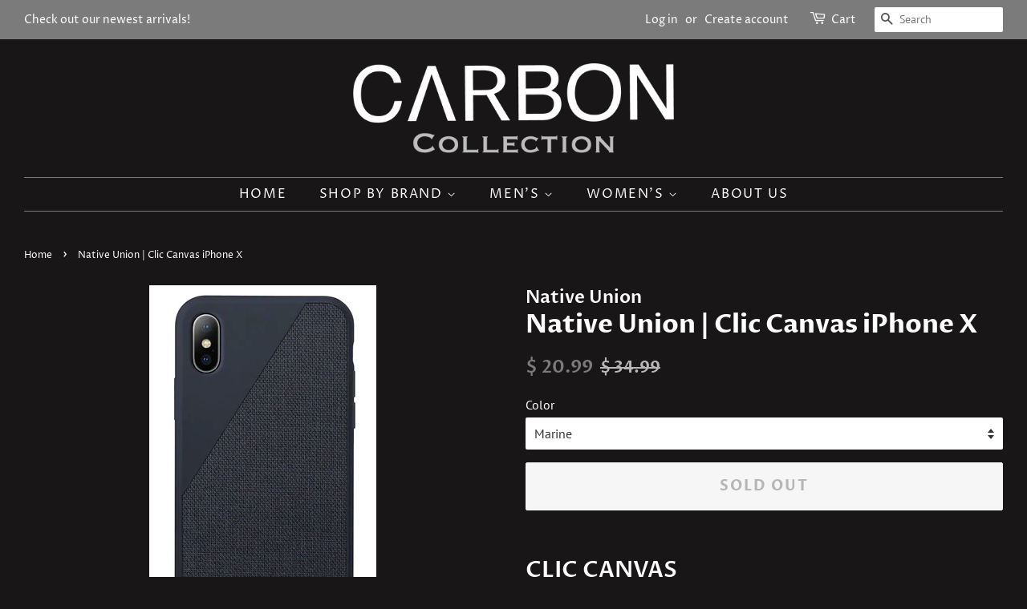

--- FILE ---
content_type: text/css
request_url: https://theonlinebarn.com/cdn/shop/t/37/assets/theme.scss.css?v=181316135993065003361759331689
body_size: 8220
content:
@font-face{font-family:Proza Libre;font-weight:400;font-style:normal;src:url(//www.carbon-collection.com/cdn/fonts/proza_libre/prozalibre_n4.f0507b32b728d57643b7359f19cd41165a2ba3ad.woff2?h10=Y2FyYm9uLWNvbGxlY3Rpb24uY29t&h11=cmFuY2htZW5zY2xvdGhpbmcuYWNjb3VudC5teXNob3BpZnkuY29t&h1=cmFuY2htZW5zc3RvcmUuY29t&h2=cmFuY2hob21lc3RvcmUuY29t&h3=cmFuY2htZW5zc3RvcmVzLmNvbQ&h4=cmFuY2h3b21lbnNzdG9yZS5jb20&h5=c2hvcHJhbmNoc3RvcmUuY29t&h6=c2hvcHJhbmNoc3RvcmVzLmNvbQ&h7=dGhlb25saW5lYmFybi5jb20&h8=dGhlb25saW5lYmFybi5uZXQ&h9=c2hvcGNhcmJvbm9ubGluZS5jb20&hmac=85fb9f6988bfcf71ca6f96e084b9d3b325314f555dc373cc14c1943969a1ca7e) format("woff2"),url(//www.carbon-collection.com/cdn/fonts/proza_libre/prozalibre_n4.11ea93e06205ad0e376283cb5b58368f304c1fe5.woff?h10=Y2FyYm9uLWNvbGxlY3Rpb24uY29t&h11=cmFuY2htZW5zY2xvdGhpbmcuYWNjb3VudC5teXNob3BpZnkuY29t&h1=cmFuY2htZW5zc3RvcmUuY29t&h2=cmFuY2hob21lc3RvcmUuY29t&h3=cmFuY2htZW5zc3RvcmVzLmNvbQ&h4=cmFuY2h3b21lbnNzdG9yZS5jb20&h5=c2hvcHJhbmNoc3RvcmUuY29t&h6=c2hvcHJhbmNoc3RvcmVzLmNvbQ&h7=dGhlb25saW5lYmFybi5jb20&h8=dGhlb25saW5lYmFybi5uZXQ&h9=c2hvcGNhcmJvbm9ubGluZS5jb20&hmac=1721154423b80bdfb59d845a7e339e4d64e391f64f4cce5731cf064b97256d02) format("woff")}@font-face{font-family:PT Sans;font-weight:400;font-style:normal;src:url(//www.carbon-collection.com/cdn/fonts/pt_sans/ptsans_n4.83e02f6420db1e9af259d3d7856d73a9dc4fb7ab.woff2?h10=Y2FyYm9uLWNvbGxlY3Rpb24uY29t&h11=cmFuY2htZW5zY2xvdGhpbmcuYWNjb3VudC5teXNob3BpZnkuY29t&h1=cmFuY2htZW5zc3RvcmUuY29t&h2=cmFuY2hob21lc3RvcmUuY29t&h3=cmFuY2htZW5zc3RvcmVzLmNvbQ&h4=cmFuY2h3b21lbnNzdG9yZS5jb20&h5=c2hvcHJhbmNoc3RvcmUuY29t&h6=c2hvcHJhbmNoc3RvcmVzLmNvbQ&h7=dGhlb25saW5lYmFybi5jb20&h8=dGhlb25saW5lYmFybi5uZXQ&h9=c2hvcGNhcmJvbm9ubGluZS5jb20&hmac=01520e6d2f1f1d076bfe238a902914fdfedb49529ae5e4677601eda9c6274207) format("woff2"),url(//www.carbon-collection.com/cdn/fonts/pt_sans/ptsans_n4.031cf9b26e734268d68c385b0ff08ff26d8b4b6b.woff?h10=Y2FyYm9uLWNvbGxlY3Rpb24uY29t&h11=cmFuY2htZW5zY2xvdGhpbmcuYWNjb3VudC5teXNob3BpZnkuY29t&h1=cmFuY2htZW5zc3RvcmUuY29t&h2=cmFuY2hob21lc3RvcmUuY29t&h3=cmFuY2htZW5zc3RvcmVzLmNvbQ&h4=cmFuY2h3b21lbnNzdG9yZS5jb20&h5=c2hvcHJhbmNoc3RvcmUuY29t&h6=c2hvcHJhbmNoc3RvcmVzLmNvbQ&h7=dGhlb25saW5lYmFybi5jb20&h8=dGhlb25saW5lYmFybi5uZXQ&h9=c2hvcGNhcmJvbm9ubGluZS5jb20&hmac=ebe702c2c5d4b81c839b9a8aefd3a07eac1da756b14c213c62a1a89d60d3731a) format("woff")}@font-face{font-family:Proza Libre;font-weight:600;font-style:normal;src:url(//www.carbon-collection.com/cdn/fonts/proza_libre/prozalibre_n6.005eedda2d9306b0bc2b562e7654d45b73d20f1d.woff2?h10=Y2FyYm9uLWNvbGxlY3Rpb24uY29t&h11=cmFuY2htZW5zY2xvdGhpbmcuYWNjb3VudC5teXNob3BpZnkuY29t&h1=cmFuY2htZW5zc3RvcmUuY29t&h2=cmFuY2hob21lc3RvcmUuY29t&h3=cmFuY2htZW5zc3RvcmVzLmNvbQ&h4=cmFuY2h3b21lbnNzdG9yZS5jb20&h5=c2hvcHJhbmNoc3RvcmUuY29t&h6=c2hvcHJhbmNoc3RvcmVzLmNvbQ&h7=dGhlb25saW5lYmFybi5jb20&h8=dGhlb25saW5lYmFybi5uZXQ&h9=c2hvcGNhcmJvbm9ubGluZS5jb20&hmac=64a9f7123418b77bb8634568b205620a0441e9901c4ec0faa8bc04e4addd0a7a) format("woff2"),url(//www.carbon-collection.com/cdn/fonts/proza_libre/prozalibre_n6.a6f1b0f75559b158e635f088b180d6f23fd82c9a.woff?h10=Y2FyYm9uLWNvbGxlY3Rpb24uY29t&h11=cmFuY2htZW5zY2xvdGhpbmcuYWNjb3VudC5teXNob3BpZnkuY29t&h1=cmFuY2htZW5zc3RvcmUuY29t&h2=cmFuY2hob21lc3RvcmUuY29t&h3=cmFuY2htZW5zc3RvcmVzLmNvbQ&h4=cmFuY2h3b21lbnNzdG9yZS5jb20&h5=c2hvcHJhbmNoc3RvcmUuY29t&h6=c2hvcHJhbmNoc3RvcmVzLmNvbQ&h7=dGhlb25saW5lYmFybi5jb20&h8=dGhlb25saW5lYmFybi5uZXQ&h9=c2hvcGNhcmJvbm9ubGluZS5jb20&hmac=d6308e8ce0774eaca7bc2d616fc7054f832437418f4fc1ce7990e7a044d89081) format("woff")}@font-face{font-family:PT Sans;font-weight:700;font-style:normal;src:url(//www.carbon-collection.com/cdn/fonts/pt_sans/ptsans_n7.304287b69b0b43b7d5b0f947011857fe41849126.woff2?h10=Y2FyYm9uLWNvbGxlY3Rpb24uY29t&h11=cmFuY2htZW5zY2xvdGhpbmcuYWNjb3VudC5teXNob3BpZnkuY29t&h1=cmFuY2htZW5zc3RvcmUuY29t&h2=cmFuY2hob21lc3RvcmUuY29t&h3=cmFuY2htZW5zc3RvcmVzLmNvbQ&h4=cmFuY2h3b21lbnNzdG9yZS5jb20&h5=c2hvcHJhbmNoc3RvcmUuY29t&h6=c2hvcHJhbmNoc3RvcmVzLmNvbQ&h7=dGhlb25saW5lYmFybi5jb20&h8=dGhlb25saW5lYmFybi5uZXQ&h9=c2hvcGNhcmJvbm9ubGluZS5jb20&hmac=b39ba1c8152b1ce6097840120aaa15f820b7e8b357a46f1c61ea962ad76a1298) format("woff2"),url(//www.carbon-collection.com/cdn/fonts/pt_sans/ptsans_n7.6044f7e686f0b0c443754a8289995e64f1aba322.woff?h10=Y2FyYm9uLWNvbGxlY3Rpb24uY29t&h11=cmFuY2htZW5zY2xvdGhpbmcuYWNjb3VudC5teXNob3BpZnkuY29t&h1=cmFuY2htZW5zc3RvcmUuY29t&h2=cmFuY2hob21lc3RvcmUuY29t&h3=cmFuY2htZW5zc3RvcmVzLmNvbQ&h4=cmFuY2h3b21lbnNzdG9yZS5jb20&h5=c2hvcHJhbmNoc3RvcmUuY29t&h6=c2hvcHJhbmNoc3RvcmVzLmNvbQ&h7=dGhlb25saW5lYmFybi5jb20&h8=dGhlb25saW5lYmFybi5uZXQ&h9=c2hvcGNhcmJvbm9ubGluZS5jb20&hmac=40dc0d371686bf53622d63b5ff151a23ffdf09d6e25d868a033bc59ba7c1936e) format("woff")}@font-face{font-family:PT Sans;font-weight:400;font-style:italic;src:url(//www.carbon-collection.com/cdn/fonts/pt_sans/ptsans_i4.13d0fa4d8e97d77e57a7b87d374df76447561c38.woff2?h10=Y2FyYm9uLWNvbGxlY3Rpb24uY29t&h11=cmFuY2htZW5zY2xvdGhpbmcuYWNjb3VudC5teXNob3BpZnkuY29t&h1=cmFuY2htZW5zc3RvcmUuY29t&h2=cmFuY2hob21lc3RvcmUuY29t&h3=cmFuY2htZW5zc3RvcmVzLmNvbQ&h4=cmFuY2h3b21lbnNzdG9yZS5jb20&h5=c2hvcHJhbmNoc3RvcmUuY29t&h6=c2hvcHJhbmNoc3RvcmVzLmNvbQ&h7=dGhlb25saW5lYmFybi5jb20&h8=dGhlb25saW5lYmFybi5uZXQ&h9=c2hvcGNhcmJvbm9ubGluZS5jb20&hmac=0c4f6feb0897754ce53b805dc8cee52ac101b30bf77e7044420f40ffcb0a23d0) format("woff2"),url(//www.carbon-collection.com/cdn/fonts/pt_sans/ptsans_i4.1ffe088c0458ba08706c5025ac59c175cc6ceb8d.woff?h10=Y2FyYm9uLWNvbGxlY3Rpb24uY29t&h11=cmFuY2htZW5zY2xvdGhpbmcuYWNjb3VudC5teXNob3BpZnkuY29t&h1=cmFuY2htZW5zc3RvcmUuY29t&h2=cmFuY2hob21lc3RvcmUuY29t&h3=cmFuY2htZW5zc3RvcmVzLmNvbQ&h4=cmFuY2h3b21lbnNzdG9yZS5jb20&h5=c2hvcHJhbmNoc3RvcmUuY29t&h6=c2hvcHJhbmNoc3RvcmVzLmNvbQ&h7=dGhlb25saW5lYmFybi5jb20&h8=dGhlb25saW5lYmFybi5uZXQ&h9=c2hvcGNhcmJvbm9ubGluZS5jb20&hmac=c06b2f418c7dac2a9f4e2ed99efb58db1230babb8b83ea8119efdb965b50d6fe) format("woff")}@font-face{font-family:PT Sans;font-weight:700;font-style:italic;src:url(//www.carbon-collection.com/cdn/fonts/pt_sans/ptsans_i7.525de7532113d6a475ae29f6a88f8539c3238ecb.woff2?h10=Y2FyYm9uLWNvbGxlY3Rpb24uY29t&h11=cmFuY2htZW5zY2xvdGhpbmcuYWNjb3VudC5teXNob3BpZnkuY29t&h1=cmFuY2htZW5zc3RvcmUuY29t&h2=cmFuY2hob21lc3RvcmUuY29t&h3=cmFuY2htZW5zc3RvcmVzLmNvbQ&h4=cmFuY2h3b21lbnNzdG9yZS5jb20&h5=c2hvcHJhbmNoc3RvcmUuY29t&h6=c2hvcHJhbmNoc3RvcmVzLmNvbQ&h7=dGhlb25saW5lYmFybi5jb20&h8=dGhlb25saW5lYmFybi5uZXQ&h9=c2hvcGNhcmJvbm9ubGluZS5jb20&hmac=116930e61b49ea94522b849ab98ee43fbf66a3585e687b4aea4d3bb7b9eb0a24) format("woff2"),url(//www.carbon-collection.com/cdn/fonts/pt_sans/ptsans_i7.128ef16b0a49f64f8629b93373d2c7806f936889.woff?h10=Y2FyYm9uLWNvbGxlY3Rpb24uY29t&h11=cmFuY2htZW5zY2xvdGhpbmcuYWNjb3VudC5teXNob3BpZnkuY29t&h1=cmFuY2htZW5zc3RvcmUuY29t&h2=cmFuY2hob21lc3RvcmUuY29t&h3=cmFuY2htZW5zc3RvcmVzLmNvbQ&h4=cmFuY2h3b21lbnNzdG9yZS5jb20&h5=c2hvcHJhbmNoc3RvcmUuY29t&h6=c2hvcHJhbmNoc3RvcmVzLmNvbQ&h7=dGhlb25saW5lYmFybi5jb20&h8=dGhlb25saW5lYmFybi5uZXQ&h9=c2hvcGNhcmJvbm9ubGluZS5jb20&hmac=fe19e0209f71075bc508dd2a9bb744410d889f58cf7c3e38ebd31a199b8d4739) format("woff")}@font-face{font-family:Proza Libre;font-weight:700;font-style:normal;src:url(//www.carbon-collection.com/cdn/fonts/proza_libre/prozalibre_n7.a4b873da99dd2bca5ad03b7668b97daedac66b9a.woff2?h10=Y2FyYm9uLWNvbGxlY3Rpb24uY29t&h11=cmFuY2htZW5zY2xvdGhpbmcuYWNjb3VudC5teXNob3BpZnkuY29t&h1=cmFuY2htZW5zc3RvcmUuY29t&h2=cmFuY2hob21lc3RvcmUuY29t&h3=cmFuY2htZW5zc3RvcmVzLmNvbQ&h4=cmFuY2h3b21lbnNzdG9yZS5jb20&h5=c2hvcHJhbmNoc3RvcmUuY29t&h6=c2hvcHJhbmNoc3RvcmVzLmNvbQ&h7=dGhlb25saW5lYmFybi5jb20&h8=dGhlb25saW5lYmFybi5uZXQ&h9=c2hvcGNhcmJvbm9ubGluZS5jb20&hmac=0d28d7adb02933b112f8685eb196935d63d0d8ff41044bb512fe734bb21c1792) format("woff2"),url(//www.carbon-collection.com/cdn/fonts/proza_libre/prozalibre_n7.e08c7938a579a369d1851be2f12eaa0506798338.woff?h10=Y2FyYm9uLWNvbGxlY3Rpb24uY29t&h11=cmFuY2htZW5zY2xvdGhpbmcuYWNjb3VudC5teXNob3BpZnkuY29t&h1=cmFuY2htZW5zc3RvcmUuY29t&h2=cmFuY2hob21lc3RvcmUuY29t&h3=cmFuY2htZW5zc3RvcmVzLmNvbQ&h4=cmFuY2h3b21lbnNzdG9yZS5jb20&h5=c2hvcHJhbmNoc3RvcmUuY29t&h6=c2hvcHJhbmNoc3RvcmVzLmNvbQ&h7=dGhlb25saW5lYmFybi5jb20&h8=dGhlb25saW5lYmFybi5uZXQ&h9=c2hvcGNhcmJvbm9ubGluZS5jb20&hmac=4bfe304ff029414bf9fc1fba0ad9038b9e2f9c349820e7dceed9270896792fb4) format("woff")}.placeholder-svg,.icon--placeholder{display:block;fill:#ffffff59;background-color:#ffffff0d;width:100%;height:100%;max-width:100%;max-height:100%;border:1px solid rgba(255,255,255,.15)}.placeholder-noblocks{padding:40px;text-align:center}.placeholder-background{position:absolute;top:0;right:0;bottom:0;left:0}.placeholder-background .icon{border:0}.image-bar__content .placeholder-image{position:absolute;top:0;left:0}.grid-link__image-centered .placeholder-svg{height:initial;max-height:initial}.mfp-bg{top:0;left:0;width:100%;height:100%;z-index:1042;overflow:hidden;position:fixed;background:#181616;opacity:1;filter:alpha(opacity=100)}.mfp-wrap{top:0;left:0;width:100%;height:100%;z-index:1043;position:fixed;outline:none!important;-webkit-backface-visibility:hidden}.mfp-container{text-align:center;position:absolute;width:100%;height:100%;left:0;top:0;padding:0 8px;-webkit-box-sizing:border-box;-moz-box-sizing:border-box;box-sizing:border-box}.mfp-container:before{content:"";display:inline-block;height:100%;vertical-align:middle}.mfp-align-top .mfp-container:before{display:none}.mfp-content{position:relative;display:inline-block;vertical-align:middle;margin:0 auto;text-align:left;z-index:1045}.mfp-inline-holder .mfp-content,.mfp-ajax-holder .mfp-content{width:100%;cursor:auto}.mfp-ajax-cur{cursor:progress}.mfp-zoom-out-cur,.mfp-zoom-out-cur .mfp-image-holder .mfp-close{cursor:-moz-zoom-out;cursor:-webkit-zoom-out;cursor:zoom-out}.mfp-zoom{cursor:pointer;cursor:-webkit-zoom-in;cursor:-moz-zoom-in;cursor:zoom-in}.mfp-auto-cursor .mfp-content{cursor:auto}.mfp-close,.mfp-arrow,.mfp-preloader,.mfp-counter{-webkit-user-select:none;-moz-user-select:none;user-select:none}.mfp-loading.mfp-figure{display:none}.mfp-hide{display:none!important}.mfp-preloader{color:#ccc;position:absolute;top:50%;width:auto;text-align:center;margin-top:-.8em;left:8px;right:8px;z-index:1044}.mfp-preloader a{color:#ccc}.mfp-preloader a:hover{color:#fff}.mfp-s-ready .mfp-preloader,.mfp-s-error .mfp-content{display:none}button.mfp-close,button.mfp-arrow{overflow:visible;cursor:pointer;background:transparent;border:0;-webkit-appearance:none;display:block;outline:none;padding:0;z-index:1046;-webkit-box-shadow:none;box-shadow:none}button::-moz-focus-inner{padding:0;border:0}.mfp-close{width:44px;height:44px;line-height:44px;position:absolute;right:0;top:0;text-decoration:none;text-align:center;opacity:.65;filter:alpha(opacity=65);padding:0 0 18px 10px;color:#fff;font-style:normal;font-size:28px;font-family:Arial,Baskerville,monospace}.mfp-close:hover,.mfp-close:focus{opacity:1;filter:alpha(opacity=100)}.mfp-close:active{top:1px}.mfp-close-btn-in .mfp-close{color:#333}.mfp-image-holder .mfp-close,.mfp-iframe-holder .mfp-close{color:#fff;right:-6px;text-align:right;padding-right:6px;width:100%}.mfp-counter{position:absolute;top:0;right:0;color:#ccc;font-size:12px;line-height:18px;white-space:nowrap}.mfp-arrow{position:absolute;opacity:.65;filter:alpha(opacity=65);margin:-55px 0 0;top:50%;padding:0;width:90px;height:110px;-webkit-tap-highlight-color:rgba(0,0,0,0)}.mfp-arrow:active{margin-top:-54px}.mfp-arrow:hover,.mfp-arrow:focus{opacity:1;filter:alpha(opacity=100)}.mfp-arrow:before,.mfp-arrow:after,.mfp-arrow .mfp-b,.mfp-arrow .mfp-a{content:"";display:block;width:0;height:0;position:absolute;left:0;top:0;margin-top:35px;margin-left:35px;border:medium inset transparent}.mfp-arrow:after,.mfp-arrow .mfp-a{border-top-width:13px;border-bottom-width:13px;top:8px}.mfp-arrow:before,.mfp-arrow .mfp-b{border-top-width:21px;border-bottom-width:21px;opacity:.7}.mfp-arrow-left{left:0}.mfp-arrow-left:after,.mfp-arrow-left .mfp-a{border-right:17px solid #FFF;margin-left:31px}.mfp-arrow-left:before,.mfp-arrow-left .mfp-b{margin-left:25px;border-right:27px solid #3F3F3F}.mfp-arrow-right{right:0}.mfp-arrow-right:after,.mfp-arrow-right .mfp-a{border-left:17px solid #FFF;margin-left:39px}.mfp-arrow-right:before,.mfp-arrow-right .mfp-b{border-left:27px solid #3F3F3F}.mfp-iframe-holder{padding-top:40px;padding-bottom:40px}.mfp-iframe-holder .mfp-content{line-height:0;width:100%;max-width:900px}.mfp-iframe-holder .mfp-close{top:-40px}.mfp-iframe-scaler{width:100%;height:0;overflow:hidden;padding-top:56.25%}.mfp-iframe-scaler iframe{position:absolute;display:block;top:0;left:0;width:100%;height:100%;box-shadow:0 0 8px #0009;background:#000}img.mfp-img{width:auto;max-width:100%;height:auto;display:block;line-height:0;-webkit-box-sizing:border-box;-moz-box-sizing:border-box;box-sizing:border-box;padding:40px 0;margin:0 auto}.mfp-figure{line-height:0}.mfp-figure:after{content:"";position:absolute;left:0;top:40px;bottom:40px;display:block;right:0;width:auto;height:auto;z-index:-1;box-shadow:0 0 8px #0009;background:#444}.mfp-figure small{color:#bdbdbd;display:block;font-size:12px;line-height:14px}.mfp-figure figure{margin:0}.mfp-bottom-bar{margin-top:-36px;position:absolute;top:100%;left:0;width:100%;cursor:auto}.mfp-title{text-align:left;line-height:18px;color:#f3f3f3;word-wrap:break-word;padding-right:36px}.mfp-image-holder .mfp-content{max-width:100%}.mfp-gallery .mfp-image-holder .mfp-figure{cursor:pointer}@media screen and (max-width: 800px) and (orientation: landscape),screen and (max-height: 300px){.mfp-img-mobile .mfp-image-holder{padding-left:0;padding-right:0}.mfp-img-mobile img.mfp-img{padding:0}.mfp-img-mobile .mfp-figure:after{top:0;bottom:0}.mfp-img-mobile .mfp-figure small{display:inline;margin-left:5px}.mfp-img-mobile .mfp-bottom-bar{background:#0009;bottom:0;margin:0;top:auto;padding:3px 5px;position:fixed;-webkit-box-sizing:border-box;-moz-box-sizing:border-box;box-sizing:border-box}.mfp-img-mobile .mfp-bottom-bar:empty{padding:0}.mfp-img-mobile .mfp-counter{right:5px;top:3px}.mfp-img-mobile .mfp-close{top:0;right:0;width:35px;height:35px;line-height:35px;background:#0009;position:fixed;text-align:center;padding:0}}@media all and (max-width: 900px){.mfp-arrow{-webkit-transform:scale(.75);transform:scale(.75)}.mfp-arrow-left{-webkit-transform-origin:0;transform-origin:0}.mfp-arrow-right{-webkit-transform-origin:100%;transform-origin:100%}.mfp-container{padding-left:6px;padding-right:6px}}.mfp-ie7 .mfp-img{padding:0}.mfp-ie7 .mfp-bottom-bar{width:600px;left:50%;margin-left:-300px;margin-top:5px;padding-bottom:5px}.mfp-ie7 .mfp-container{padding:0}.mfp-ie7 .mfp-content{padding-top:44px}.mfp-ie7 .mfp-close{top:0;right:0;padding-top:0}h1,.h1{font-size:2em;line-height:1.2}h2,.h2{font-size:1.75em;line-height:1.3}h3,.h3{font-size:1.375em;line-height:1.4}h4,.h4,.tags{font-size:1em;line-height:1.6}h4,.h4{font-size:1em;font-weight:700}h5,.h5{font-size:1em;line-height:1.6}h6,.h6{font-size:.875em;line-height:1.7}.site-footer p,.site-footer li,.site-footer .rte,.site-footer input{font-size:.85em}.main-content{margin-top:15px}.template-index .main-content{margin-top:0}html,body{background:#181616}.index-section{padding-top:17.5px;padding-bottom:17.5px}@media screen and (min-width: 769px){.index-section{padding-top:27.5px;padding-bottom:27.5px}}.shopify-section:first-child .index-section{padding-top:0;border-top:0}.shopify-section:last-child .index-section{padding-bottom:0}.header-bar{*zoom: 1;font-family:Proza Libre,sans-serif;font-size:.875em;font-weight:400;font-style:normal;background-color:#7b7b7b;color:#fff;padding-top:2px;padding-bottom:2px;text-align:center}.header-bar:after{content:"";display:table;clear:both}@media screen and (min-width: 769px){.header-bar{text-align:right;padding-top:8px;padding-bottom:8px}}.header-bar a,.header-bar button{color:#fff}.header-bar a:hover,.header-bar a:active,.header-bar a:focus,.header-bar button:hover,.header-bar button:active,.header-bar button:focus{outline-color:#fff}.header-bar .inline-list,.header-bar .inline-list li{margin-bottom:0}@media screen and (min-width: 769px){.header-bar__left{text-align:left;width:33.33%}.header-bar__right{width:66.66%}}.header-bar__module{margin-bottom:15px}.header-bar__right .header-bar__module:last-child{margin-bottom:0}@media screen and (min-width: 769px){.header-bar__module{display:inline-block;vertical-align:middle;text-align:left;margin-bottom:0}}.header-bar__module--list{list-style:none;margin:0}.header-bar__module--list li{display:inline-block;margin:0}.header-bar__module--list li+li{margin-left:6px}.cart-page-link{display:inline-block}.header-bar__cart-icon{font-size:1.4em;margin-right:4px}.hidden-count,.header-bar__sep{display:none}@media screen and (min-width: 769px){.header-bar__sep{color:#fff;opacity:.4;display:inline-block;padding:0 10px}}.header-bar__message,.header-message{max-width:100%;overflow:hidden}.header-bar__search{*zoom: 1;position:relative;background-color:#fff;border:0 none;border-radius:2px;min-width:100px}.header-bar__search:after{content:"";display:table;clear:both}@media screen and (min-width: 769px){.header-bar__search{max-width:160px;margin-left:20px}.header-bar__search:first-of-type{margin-left:0}}@media screen and (max-width: 768px){.header-bar__search{margin:12px 30px}}@media screen and (max-width: 480px){.header-bar__search{margin:12px 15px}}.header-bar__search form,.header-bar__search input,.header-bar__search button{margin-bottom:0}.header-bar__search-input[type=search]{display:block;width:60%;float:right;background:transparent;border-color:transparent;padding:5px 0}.header-bar__search-input[type=search]:focus{background:transparent;border-color:transparent}.header-bar__search-submit{position:absolute;display:block;float:left;width:40%;font-size:16px;padding:4px 0;min-height:auto}.supports-fontface .header-bar__search-submit{width:20%}.supports-fontface .header-bar__search-input[type=search]{width:100%;padding-left:30px}@media screen and (max-width: 768px){.supports-fontface .header-bar__search-form{position:relative}.supports-fontface .header-bar__search-submit{width:35px;position:absolute;top:0;left:0}.supports-fontface .header-bar__search-input[type=search]{width:100%;padding-left:35px}}.header-bar__search .btn,.header-bar__search .btn:hover,.header-bar__search .btn:focus{background:transparent;color:#555}.announcement-bar--mobile{padding-top:5px;padding-bottom:5px}.grid-link__container{margin-bottom:-30px}.grid-link,.grid-link--focus{position:relative;display:block;padding-bottom:30px;line-height:1.3}.grid-link:hover .grid-link__image,.grid-link:active .grid-link__image,.grid-link--focus:hover .grid-link__image,.grid-link--focus:active .grid-link__image{opacity:.8}.grid-link--focus{padding:20px;box-shadow:0 1px 1px #0000001a;margin-bottom:30px}.grid-link--focus:before{display:block;content:"";position:absolute;top:0;left:0;right:0;bottom:0;background-color:#7b7b7b;-webkit-transition:all .08s ease-in;-moz-transition:all .08s ease-in;-ms-transition:all .08s ease-in;-o-transition:all .08s ease-in;transition:all .08s ease-in}.grid-link--focus:hover,.grid-link--focus:active{top:0;left:0;right:0;bottom:0}.grid-link__image{position:relative;display:table;table-layout:fixed;width:100%;margin:0 auto 10px;-webkit-transition:opacity .08s ease-in;-moz-transition:opacity .08s ease-in;-ms-transition:opacity .08s ease-in;-o-transition:opacity .08s ease-in;transition:opacity .08s ease-in}.grid-link__image img{display:block;margin:0 auto;max-width:100%;max-height:600px}.grid-link__image--loading{background-color:#fff;-webkit-animation:placeholder-background-loading 1.5s linear infinite;animation:placeholder-background-loading 1.5s linear infinite}.grid-link__image-centered{display:table-cell;vertical-align:middle;width:100%;overflow:hidden}.sold-out .grid-link__image-sold-out img{opacity:.4;filter:alpha(opacity=40)}.grid-link__title,.grid-link__meta{position:relative;margin-bottom:5px}.grid-link__title{color:#fff;font-family:Proza Libre,sans-serif;font-size:.9em;line-height:1.4;font-weight:700}.grid-link__vendor{font-size:.85em;font-weight:400}.grid-link__meta{font-family:Proza Libre,sans-serif;font-size:.75em;line-height:1.5;color:#fff}.grid-link__sale_price{opacity:.95;filter:alpha(opacity=95)}.grid-link__unit-price{font-size:1em}.badge{display:table;position:absolute;width:60px;height:60px;background-color:#7b7b7b;color:#fff;border-radius:50%;text-transform:uppercase;font-weight:700;text-align:center;font-size:.75em;line-height:1.1;z-index:10}.badge--sold-out{top:50%;left:50%;margin-top:-30px;margin-left:-30px;background-color:#7b7b7b;color:#fff}.badge--sale{top:-12px;right:-12px}.badge__text{display:table-cell;vertical-align:middle;padding:2px 8px 0}.badge__text--small{font-size:8px;padding-top:0}@-webkit-keyframes placeholder-background-loading{0%{opacity:.02}50%{opacity:.05}to{opacity:.02}}@-ms-keyframes placeholder-background-loading{0%{opacity:.02}50%{opacity:.05}to{opacity:.02}}@keyframes placeholder-background-loading{0%{opacity:.02}50%{opacity:.05}to{opacity:.02}}.mobile-nav-trigger,.mobile-cart-page-link{font-weight:700}.mobile-nav-trigger .icon,.mobile-cart-page-link .icon{position:relative;top:-1px;vertical-align:middle;padding-right:4px}.mobile-nav-trigger{display:block;float:left;background:none;border:0 none;padding:0;margin:0}.mobile-nav-trigger .icon{font-size:1.4em}.mobile-cart-page-link{display:block;float:right}.mobile-cart-page-link .header-bar__cart-icon{font-size:1.4em}.mobile-cart-page-link .cart-count:before{display:inline;content:"("}.mobile-cart-page-link .cart-count:after{display:inline;content:")"}.mobile-nav{display:none;list-style:none;text-align:left;margin:0}.mobile-nav li{margin:0}.mobile-nav__link{display:block;border-top:1px solid white;border-color:#fff3}.mobile-nav__link>a{display:block;padding:12px 15px;font-size:.9375em;font-family:Proza Libre,sans-serif;font-weight:600;font-style:normal;text-transform:uppercase}@media screen and (min-width: 480px){.mobile-nav__link>a{padding-left:30px;padding-right:30px}}.mobile-nav__sublist-expand,.mobile-nav__sublist-contract{display:inline-block;font-size:.6em;vertical-align:middle;margin:-2px 0 0 4px}.mobile-nav__sublist-contract{display:none}.mobile-nav__sublist-trigger.is-active .mobile-nav__sublist-contract{display:inline-block}.mobile-nav__sublist-trigger.is-active .mobile-nav__sublist-expand{display:none}.mobile-nav__sublist{list-style:none;margin:0;display:none;background-color:#181616}.mobile-nav__sublist-link a{display:block;color:#fff;font-size:.9375em;font-family:Proza Libre,sans-serif;font-weight:600;font-style:normal;border-top:1px solid #7b7b7b;padding:12px 30px}.mobile-nav__sublist-link a:hover{opacity:1;color:#7b7b7b}.mobile-nav__sublist--grandchilds .mobile-nav__sublist-link a{padding-left:60px}.newsletter-grid{display:flex;flex-wrap:wrap}.newsletter-section .grid-uniform{margin-left:0}.newsletter-section #contact_form,.newsletter-section .section-header__title{margin-bottom:0}.newsletter-section .section-header__title-spacing{margin-bottom:15px}.newsletter-wrapper .grid-uniform{margin-left:0}.newsletter-grid__item{padding:0}.newsletter-content-wrapper{display:flex;justify-content:center;flex-direction:column;height:100%;padding:50px 15%}.newsletter-content p{margin:0}.newsletter-section .input-group{display:block}.newsletter-section .input-group-field,.newsletter-section .errors{margin-bottom:10px}.featured-images .grid__item{margin-bottom:15px}.collection__grid-image-wrapper{width:100%;position:relative;margin:0 auto}.collection__grid-image{width:100%;position:absolute;top:0;left:0}.custom-content{display:-webkit-flex;display:-ms-flexbox;display:flex;width:100%;-ms-flex-align:stretch;-webkit-align-items:stretch;-moz-align-items:stretch;-ms-align-items:stretch;-o-align-items:stretch;align-items:stretch;-webkit-flex-wrap:wrap;-moz-flex-wrap:wrap;-ms-flex-wrap:wrap;flex-wrap:wrap;width:auto;margin-bottom:-30px;margin-left:-30px}@media screen and (max-width: 480px){.custom-content{margin-bottom:-22px;margin-left:-22px}}.custom__item{-webkit-flex:0 0 auto;-moz-flex:0 0 auto;-ms-flex:0 0 auto;flex:0 0 auto;margin-bottom:30px;padding-left:30px;max-width:100%}@media screen and (max-width: 480px){.custom__item{-webkit-flex:0 0 auto;-moz-flex:0 0 auto;-ms-flex:0 0 auto;flex:0 0 auto;padding-left:22px;margin-bottom:22px}.custom__item.small--one-half{-webkit-flex:1 0 50%;-moz-flex:1 0 50%;-ms-flex:1 0 50%;flex:1 0 50%;max-width:400px;margin-left:auto;margin-right:auto}}.custom__item-inner{position:relative;display:inline-block;text-align:left;max-width:100%}.custom__item-inner--video,.custom__item-inner--html{display:block}.align--top-middle{text-align:center}.align--top-right{text-align:right}.align--middle-left{-ms-flex-item-align:center;-webkit-align-self:center;align-self:center}.align--center{-ms-flex-item-align:center;-webkit-align-self:center;align-self:center;text-align:center}.align--middle-right{-ms-flex-item-align:center;-webkit-align-self:center;align-self:center;text-align:right}.align--bottom-left{-ms-flex-item-align:flex-end;-webkit-align-self:flex-end;align-self:flex-end}.align--bottom-middle{-ms-flex-item-align:flex-end;-webkit-align-self:flex-end;align-self:flex-end;text-align:center}.align--bottom-right{-ms-flex-item-align:flex-end;-webkit-align-self:flex-end;align-self:flex-end;text-align:right}.rich-text__heading--medium{font-size:1.75em}.rich-text__heading--small{font-size:1.375em}.rich-text__text--large{font-size:1.125em}.rich-text__text--small{font-size:.875em}.feature-row{display:-webkit-flex;display:-ms-flexbox;display:flex;width:100%;-webkit-justify-content:space-between;-ms-justify-content:space-between;justify-content:space-between;-ms-flex-align:center;-webkit-align-items:center;-moz-align-items:center;-ms-align-items:center;-o-align-items:center;align-items:center}@media screen and (max-width: 768px){.feature-row{-webkit-flex-wrap:wrap;-moz-flex-wrap:wrap;-ms-flex-wrap:wrap;flex-wrap:wrap}}.feature-row__item{-webkit-flex:0 1 50%;-moz-flex:0 1 50%;-ms-flex:0 1 50%;flex:0 1 50%}@media screen and (max-width: 768px){.feature-row__item{-webkit-flex:1 1 100%;-moz-flex:1 1 100%;-ms-flex:1 1 100%;flex:1 1 100%;max-width:100%}}.feature-row__image-wrapper{position:relative;margin:0 auto}.feature-row__image{display:block;margin:0 auto}@media screen and (max-width: 768px){.feature-row__image{order:1}}.supports-js .feature-row__image{position:absolute;top:0;left:0;width:100%}.no-js .feature-row__image{clip:rect(0 0 0 0);clip:rect(0,0,0,0);overflow:hidden;position:absolute;height:1px;width:1px}.feature-row__text{padding-top:35px;padding-bottom:35px}@media screen and (max-width: 768px){.feature-row__text{order:2;padding-bottom:0}}@media screen and (min-width: 769px){.feature-row__text--left{padding-left:35px}.feature-row__text--right{padding-right:35px}}@media screen and (min-width: 769px){.featured-row__subtext{font-size:1.125em}}.featured-blog__post{margin-bottom:30px}@media screen and (max-width: 480px){.featured-blog__post{margin-bottom:37.5px}}.featured-blog__post .article__featured-image{position:absolute;top:0;left:0;width:100%;display:block}.featured-blog__post .article__featured-image-wrapper{position:relative;margin-bottom:30px}@media screen and (max-width: 480px){.featured-blog__post .article__featured-image-wrapper{margin-bottom:22px}}.no-js .featured-blog__post .article__featured-image-wrapper{clip:rect(0 0 0 0);clip:rect(0,0,0,0);overflow:hidden;position:absolute;height:1px;width:1px}.featured-blog__post .rte{margin-top:22.5px}@media screen and (max-width: 480px){.featured-blog__post .rte{margin-bottom:16.5px}}.featured-blog__post .h3{margin-top:-5px}.featured-blog__post .featured-blog__meta{font-size:.85em;margin-bottom:-5px}.placeholder .article__featured-link{margin-bottom:30px}@media screen and (max-width: 480px){.placeholder .article__featured-link{margin-bottom:22px}}.map-section__wrapper{display:-webkit-flex;display:-ms-flexbox;display:flex;width:100%;-webkit-flex-wrap:wrap;-moz-flex-wrap:wrap;-ms-flex-wrap:wrap;flex-wrap:wrap}.map-section__content{-webkit-flex:1 1 auto;-moz-flex:1 1 auto;-ms-flex:1 1 auto;flex:1 1 auto;min-width:50%;overflow:hidden;position:relative}@media screen and (max-width: 768px){.map-section__content{-webkit-flex:0 1 100%;-moz-flex:0 1 100%;-ms-flex:0 1 100%;flex:0 1 100%;max-width:100%}}.map-section__image{height:100%;background-size:cover;background-position:center}@media screen and (max-width: 768px){.map-section__image{order:1}}@media screen and (min-width: 769px){.map-section__image{position:absolute;top:0;bottom:0;left:0;right:0}}.map-section--display-map .map-section__image{display:none!important}.map-section__background-wrapper{background-color:#ffffff0d}.map-section__placeholder{height:100%}@media screen and (min-width: 769px){.map-section__placeholder{position:absolute;top:0;bottom:0;left:0;right:0}}.map-section--display-map .map-section__placeholder{display:none!important}.map-section__text{padding:30px;background-color:#f4f4f4}@media screen and (max-width: 768px){.map-section__text{order:0}}.map-section__text .icon-pin{height:12px}.map-section__container{width:100%;height:55vh}@media screen and (min-width: 769px){.map-section__container{position:absolute!important;top:0;left:0;height:100%}}@media screen and (min-width: 769px){.map-section--load-error{width:50%;margin:0 auto}}.map-section--load-error .errors{width:100%}.gallery__image-container{position:relative}.gallery__image-wrapper img{position:absolute;top:0;left:0;right:0;width:100%}.no-js .gallery__image-wrapper{clip:rect(0 0 0 0);clip:rect(0,0,0,0);overflow:hidden;position:absolute;height:1px;width:1px}.mfp-bg{background-color:#181616}.mfp-bg.mfp-fade{-webkit-backface-visibility:hidden;opacity:0;-webkit-transition:all .3s ease-out;-moz-transition:all .3s ease-out;-ms-transition:all .3s ease-out;-o-transition:all .3s ease-out;transition:all .3s ease-out}.mfp-bg.mfp-fade.mfp-ready{opacity:1;filter:alpha(opacity=100)}.mfp-bg.mfp-fade.mfp-removing{-webkit-transition:all .3s ease-out;-moz-transition:all .3s ease-out;-ms-transition:all .3s ease-out;-o-transition:all .3s ease-out;transition:all .3s ease-out;opacity:0;filter:alpha(opacity=0)}.mfp-fade.mfp-wrap .mfp-content{opacity:0;-webkit-transition:all .3s ease-out;-moz-transition:all .3s ease-out;-ms-transition:all .3s ease-out;-o-transition:all .3s ease-out;transition:all .3s ease-out}.mfp-fade.mfp-wrap.mfp-ready .mfp-content{opacity:1}.mfp-fade.mfp-wrap.mfp-removing{-webkit-transition:all .3s ease-out;-moz-transition:all .3s ease-out;-ms-transition:all .3s ease-out;-o-transition:all .3s ease-out;transition:all .3s ease-out}.mfp-fade.mfp-wrap.mfp-removing .mfp-content,.mfp-fade.mfp-wrap.mfp-removing button{opacity:0}.mfp-counter{display:none}.mfp-gallery .mfp-image-holder .mfp-figure{cursor:zoom-out}.mfp-figure:after{box-shadow:none}.mfp-img{background-color:#181616}button.mfp-close{margin:30px;font-size:2.5em;font-weight:300px;opacity:1;filter:alpha(opacity=100);color:#fff}button.mfp-arrow{top:0;height:100%;width:20%;margin:0;opacity:1;filter:alpha(opacity=100)}button.mfp-arrow:after,button.mfp-arrow .mfp-a{display:none}button.mfp-arrow:before,button.mfp-arrow .mfp-b{display:none}button.mfp-arrow:active{margin-top:0}.mfp-chevron{position:absolute;pointer-events:none}.mfp-chevron:before{content:"";display:inline-block;position:relative;vertical-align:top;height:25px;width:25px;border-style:solid;border-width:4px 4px 0 0;-webkit-transform:rotate(-45deg);-moz-transform:rotate(-45deg);-ms-transform:rotate(-45deg);-o-transform:rotate(-45deg);transform:rotate(-45deg)}.mfp-chevron.mfp-chevron-right{right:55px}.mfp-chevron.mfp-chevron-right:before{-webkit-transform:rotate(45deg);-moz-transform:rotate(45deg);-ms-transform:rotate(45deg);-o-transform:rotate(45deg);transform:rotate(45deg)}.mfp-chevron.mfp-chevron-left{left:55px}.mfp-chevron.mfp-chevron-left:before{-webkit-transform:rotate(-135deg);-moz-transform:rotate(-135deg);-ms-transform:rotate(-135deg);-o-transform:rotate(-135deg);transform:rotate(-135deg)}.slideshow-section{padding-bottom:35px}@media screen and (min-width: 769px){.slideshow-section{padding-bottom:0}}.flexslider{margin:0;padding:0;overflow:visible!important}.flexslider--adapt,.flexslider--adapt .flex-viewport{max-height:90vh}.flexslider--adapt.flexslider--slide .slides{max-height:90vh;position:absolute;top:0;bottom:0;left:0;right:0}.flexslider li{margin:0;max-width:100%}.flexslider .slides__slide{display:none;margin:0;position:relative;-webkit-backface-visibility:hidden;-moz-backface-visibility:hidden;-ms-backface-visibility:hidden;-o-backface-visibility:hidden;backface-visibility:hidden}.flexslider--adapt .slides__slide{height:100%;overflow:hidden}.flexslider--adapt.flexslider--fade .slides__slide{position:absolute!important;top:0;bottom:0;left:0;right:0}.slide-hide,.slide-hide>img{height:1px}.slide-hide .slides__image,.slide-hide .placeholder-svg{display:none}.slides__image{width:100%;max-width:100%;margin:0 auto;display:block;object-fit:cover}.flexslider--adapt .slides__image,.flexslider--adapt .placeholder-svg{height:100%;overflow:hidden}.slides{*zoom: 1}.slides:after{content:"";display:table;clear:both}html[xmlns] .slides{display:block}* html .slides{height:1%}.no-js .slides>li:first-child{display:block}.flexslider{position:relative;zoom:1}.flex-viewport{max-height:2000px;-webkit-transition:all 1s ease;-moz-transition:all 1s ease;-o-transition:all 1s ease;transition:all 1s ease}.loading .flex-viewport{max-height:300px}.flexslider .slides{zoom:1}.carousel li{margin-right:5px}.slider__controls-container{position:relative}.slider__controls-button{width:44px;height:44px;position:absolute;margin:3px 0;border-style:none;background:transparent}.slider__controls-button .icon{font-size:.7rem;color:#7b7b7b;opacity:1;-webkit-transition:opacity .3s ease-out;-moz-transition:opacity .3s ease-out;-ms-transition:opacity .3s ease-out;-o-transition:opacity .3s ease-out;transition:opacity .3s ease-out}.slider__controls-button:hover .icon{opacity:.5}.slider__controls-button--pause{right:-15px}.slider__controls-button--pause .icon{height:.5rem;font-size:.5rem}.icon-pause{display:block}.is-paused .icon-pause,.icon-play{display:none}.is-paused .icon-play{display:block}.slider-navigation{position:relative;margin:0;z-index:2;list-style:none}.slider-navigation li{margin:0}.flex-control-nav{width:100%;text-align:center;margin:0;padding:10px 0;list-style:none;z-index:3}.flex-control-nav li{margin:0 4px;display:inline-block;zoom:1;vertical-align:middle}.flex-control-paging li a{width:12px;height:12px;display:block;background-color:#7b7b7b;cursor:pointer;text-indent:-9999px;border-radius:20px;border:2px solid #fff;-webkit-transition:opacity .3s ease-out;-moz-transition:opacity .3s ease-out;-ms-transition:opacity .3s ease-out;-o-transition:opacity .3s ease-out;transition:opacity .3s ease-out}.flex-control-paging li a:hover{opacity:.5;background-color:#7b7b7b}.flex-control-paging li a.flex-active{background-color:#fff;border-color:#7b7b7b;cursor:default}.flex-control-thumbs{margin:5px 0 0;position:static;overflow:hidden}.flex-control-thumbs li{width:25%;float:left;margin:0}.flex-control-thumbs img{width:100%;display:block;opacity:.7;cursor:pointer}.flex-control-thumbs img:hover{opacity:1}.flex-control-thumbs .flex-active{opacity:1;cursor:default}.flexslider .slides{margin:0;padding:0;list-style-type:none}.slides__slide:before{content:"";position:absolute;top:0;right:0;bottom:0;left:0;background-color:#000;opacity:0}@media screen and (max-width: 768px){.slides__slide:before{content:none}}.slideshow__mobile-text-container{display:block}@media screen and (min-width: 769px){.slideshow__mobile-text-container{display:none}}.slides__text-content{width:80%;margin:0 auto;position:absolute;top:50%;left:0;right:0;-webkit-transform:translateY(-50%);-moz-transform:translateY(-50%);-ms-transform:translateY(-50%);-o-transform:translateY(-50%);transform:translateY(-50%);z-index:1}.slide-hide .slides__text-content{display:none}.no-js .slides__text-content:after{opacity:0;visibility:hidden;content:none}.slides__text-content--mobile{display:none;position:relative;transform:none;margin-top:22px;padding-bottom:1rem}.no-js .slides__text-content--mobile:first-of-type{display:block}.slides-text-content-wrapper-left{width:50%}.slides-text-content-wrapper-right{width:50%;margin-left:auto}.slides__title{display:none;margin-bottom:0}@media screen and (min-width: 769px){.slides__title{display:block}}.slides__title--small{font-size:1.75em}.slides__title--large{font-size:2.25em}.slides__title--mobile{display:block}@media screen and (min-width: 769px){.slides__title--mobile{display:none}}.slides__btn{display:none;border:none}@media screen and (min-width: 769px){.slides__btn{display:block}}.slides__title+.slides__btn{margin-top:45px}.slides__btn{max-width:100%;display:none;word-wrap:break-word;min-height:3.125rem;line-height:2.2}@media screen and (min-width: 769px){.slides__btn{display:inline-block}}.slides__btn--mobile{display:inline-block}@media screen and (min-width: 769px){.slides__btn--mobile{display:none}}.slide-hide .slides__btn{display:none}.social-sharing{font-family:HelveticaNeue,Helvetica Neue,Helvetica,Arial,sans-serif}.social-sharing *{-webkit-box-sizing:border-box;-moz-box-sizing:border-box;box-sizing:border-box}.social-sharing a{display:inline-block;color:#fff;border-radius:2px;margin:5px 10px 5px 0;height:22px;line-height:22px;text-decoration:none;font-weight:400}.social-sharing a:hover{color:#fff}.social-sharing span{display:inline-block;vertical-align:top;height:22px;line-height:22px;font-size:12px}.social-sharing .icon{padding:0 5px 0 10px}.social-sharing .icon:before{line-height:22px}.social-sharing.is-large a{height:44px;line-height:44px}.social-sharing.is-large a span{height:44px;line-height:44px;font-size:18px}.social-sharing.is-large a .icon{padding:0 10px 0 18px}.social-sharing.is-large a .icon:before{line-height:44px}.share-title{font-weight:700;font-size:12px;padding-right:10px}.is-large .share-title{padding-right:16px}.share-facebook{background-color:#3b5998}.share-facebook:hover{background-color:#2d4373}.share-twitter{background-color:#00aced}.share-twitter:hover{background-color:#0087ba}.share-pinterest{background-color:#cb2027}.share-pinterest:hover{background-color:#9f191f}.social-sharing.is-clean a{background-color:#fff;border:1px solid #ececec;color:#333;height:30px;line-height:30px}.social-sharing.is-clean a span{height:30px;line-height:30px;font-size:13px}.social-sharing.is-clean a:hover{background-color:#ececec}.social-sharing.is-clean a .share-title{font-weight:400}.social-sharing.is-clean .icon-facebook{color:#3b5998}.social-sharing.is-clean .icon-twitter{color:#00aced}.social-sharing.is-clean .icon-pinterest{color:#cb2027}.order-table{border:1px solid #7b7b7b}.order-table a{color:#fff}.order-table th,.order-table td{border:0}.order-table tbody th,.order-table tfoot th{font-weight:400;text-transform:none;letter-spacing:0}.order-table tbody tr+tr{border-top:1px solid #7b7b7b}.order-table thead{border-bottom:1px solid white}.order-table tfoot{border-top:1px solid white}.order-table tfoot tr:first-child th,.order-table tfoot tr:first-child td{padding-top:1.25em}.order-table tfoot tr:nth-last-child(2) th,.order-table tfoot tr:nth-last-child(2) td{padding-bottom:1.25em}.order-table tfoot tr:last-child th,.order-table tfoot tr:last-child td{border-top:1px solid white;font-weight:700;padding-top:1.25em;padding-bottom:1.25em}@media screen and (min-width: 768px){.order-table tbody tr:first-child th,.order-table tbody tr:first-child td{padding-top:1.25em}.order-table tbody tr:last-child th,.order-table tbody tr:last-child td{padding-bottom:1.25em}.order-table tbody tr:last-child th .order-discount--list,.order-table tbody tr:last-child td .order-discount--list{margin-bottom:0}.order-table tfoot tr td,.order-table tfoot tr th{vertical-align:bottom}}@media screen and (max-width: 767px){.order-table{border:0}.order-table thead{display:none}.order-table th,.order-table td{float:left;clear:left;width:100%;text-align:right;padding:.5rem 0;border:0;margin:0}.order-table th:before,.order-table td:before{content:attr(data-label);float:left;text-align:left;padding-right:2em;max-width:80%}.order-table tbody tr th:first-child{padding-top:1.25em}.order-table tbody tr td:last-child{padding-bottom:1.25em}.order-table tbody th:before,.order-table tbody td:before{font-weight:700}}.item-props{margin-top:5px;display:flex;flex-direction:column}.item-props__property{font-size:.875em}@media screen and (max-width: 767px){.order-table__product{display:flex;justify-content:space-between}}.order-discount{text-transform:uppercase;color:#7b7b7b;display:block;line-height:1.2em}.order-discount .icon-saletag{margin-right:.8em;font-size:.9em}.order-discount--title{word-break:break-word;padding-right:1em}.order-discount--cart{font-size:.85em}.order-discount--list{margin:.8em 0 .6em 1.3em;list-style:none;padding:0}.order-discount--price{margin-bottom:0}.order-discount__item{text-indent:-1.5em}.order-discount__item+.order-discount__item{margin-top:.6em}@media screen and (max-width: 767px){.order-discount-wrapper{display:flex;justify-content:space-between;width:100%}}.order-discount-cart-wrapper{display:flex;justify-content:flex-end;margin-bottom:7.5px}.order-discount__line{vertical-align:bottom}.template-password{height:100vh;text-align:center}.password-page__wrapper{display:table;height:100%;width:100%;background-image:url(//www.carbon-collection.com/cdn/shop/t/37/assets/password-page-background.jpg?v=129873446965807520001631379940);background-size:cover;background-repeat:no-repeat;color:#fff}.password-page__wrapper a{color:inherit}.password-page__wrapper hr{padding:15px 0;margin:0 auto;max-width:60px;border-color:inherit}.password-page__wrapper .social-sharing a{color:#fff}.password-page__wrapper .social-sharing.is-clean a{color:#333;background:#fff}.password-page__wrapper .social-sharing.is-clean a:hover{background:#ececec}.password-header-section{display:table-row}.password-page__header{display:table-cell;height:1px}.password-page__header__inner{padding:15px 30px}.password-page__logo{margin-top:90px;color:inherit}.password-page__logo .logo{max-width:100%}.password-page__main{display:table-row;width:100%;height:100%;margin:0 auto}.password-page__main__inner{display:table-cell;vertical-align:middle;padding:15px 30px}.password-page__hero{font-family:Proza Libre,sans-serif;font-weight:600;font-style:normal;font-size:2.625em;line-height:1.25;text-transform:none;letter-spacing:0;text-rendering:optimizeLegibility}@media screen and (min-width: 481px){.password-page__hero{font-size:3.75em}}@media screen and (min-width: 769px){.password-page__hero{font-size:4em}}.password-page__message{font-style:italic;font-size:120%}.password-page__message img{max-width:100%}.password-page__message,.password-page__login-form,.password-page__signup-form{max-width:500px;margin:0 auto}.password-page__message,.password-page__login-form{text-align:center;padding:30px}@media screen and (min-width: 480px){.password-page__login-form,.password-page__signup-form{padding:0 30px}}.password-page__login-form .input-group,.password-page__signup-form .input-group{width:100%}.password-page__login-form .errors ul,.password-page__signup-form .errors ul{list-style-type:none;margin-left:0}.password-page__signup-heading,.password-page__signup-subheading{margin-bottom:25px}.password-page__signup-heading a,.password-page__signup-subheading a{color:#7b7b7b}.password-page__signup-heading a:hover,.password-page__signup-subheading a:hover{color:#959595}input[type=submit].password-page__login-form__submit,input[type=submit].password-page__signup-form__submit{font-size:.9em}.password-page__social-sharing{margin-top:30px}.password-login,.admin-login{margin-top:15px}.password-login a:hover,.admin-login a:hover{color:inherit}.password-login{font-family:Proza Libre,sans-serif;font-weight:600;font-style:normal;font-size:.875em;line-height:14px}.lock-icon-svg{width:14px;height:14px;display:inline-block;vertical-align:baseline}.lock-icon-svg path{fill:currentColor}.admin-login{font-size:95%}.password-page__footer{display:table-row;height:1px;color:inherit}.password-page__footer_inner{display:table-cell;vertical-align:bottom;padding:30px;line-height:24px;font-size:95%}.shopify-link,.shopify-link:hover{color:inherit}.shopify-logo-svg{width:82.28571px;height:24px;display:inline-block;line-height:0;vertical-align:top}.shopify-logo-svg path{fill:currentColor}.shopify-name{clip:rect(0 0 0 0);clip:rect(0,0,0,0);overflow:hidden;position:absolute;height:1px;width:1px}.search__image-wrapper{width:100%;margin:0 auto}.search__image-wrapper.supports-js{position:relative}.search__image{display:block;margin:0 auto}.search__image.lazyload{opacity:0}.supports-js .search__image{position:absolute;top:0;width:100%}.cart__row{position:relative;padding-top:30px}.cart__row+.cart__row{margin-top:30px;border-top:1px solid #7b7b7b}.cart__row:first-child{margin-top:0}.cart__row:first-child{padding-top:0;border-top:0 none}.cart__row .js-qty{margin:0}.cart__row--table-large .grid__item{word-wrap:break-word}@media screen and (min-width: 769px){.cart__row--table-large{display:table;table-layout:fixed;width:100%}.cart__row--table-large .grid__item{display:table-cell;vertical-align:middle}}.cart__image-wrapper{width:100%;margin:0 auto}.cart__image-wrapper.supports-js{position:relative}.cart__image{display:block;margin:0 auto}.supports-js .cart__image{position:absolute;top:0;width:100%}.cart__image.lazyload{opacity:0}.cart__product-title{display:inline-block;font-weight:700;line-height:1.3;margin-bottom:0}.cart__subtotal{margin-bottom:5px}.cart__subtotal-price,.cart-additional-savings__price{margin:0 0 0 10px;display:inline}.cart__policies{margin-bottom:30px;font-size:.9375em}.cart__mini-labels{display:block;margin:10px 0;font-size:.75em}@media screen and (min-width: 769px){.cart__mini-labels{display:none}}input.cart__quantity-selector{width:50%;margin:0 auto}@media screen and (min-width: 769px){input.cart__quantity-selector{float:right}}.cart__remove{display:block}.cart__note-add.is-hidden,.cart__note{display:none}.cart__note.is-active{display:block}.cart .btn{margin-bottom:4px}.cart__additional_checkout{margin:15px 0 0}.cart__additional_checkout input{padding:0}.cart__additional_checkout>*:not(script){padding:5px 0 0 5px;vertical-align:top;line-height:1}.cart__additional_checkout>*:not(script):first-child,.cart__additional_checkout>*:not(script):empty{padding-left:0}.cart--no-cookies .cart__continue-btn,.cart--no-cookies .cart--empty-message,.cart--cookie-message{display:none}.cart--no-cookies .cart--cookie-message{display:block}[data-shopify-buttoncontainer]{justify-content:flex-end}
/*# sourceMappingURL=/cdn/shop/t/37/assets/theme.scss.css.map?v=181316135993065003361759331689 */
